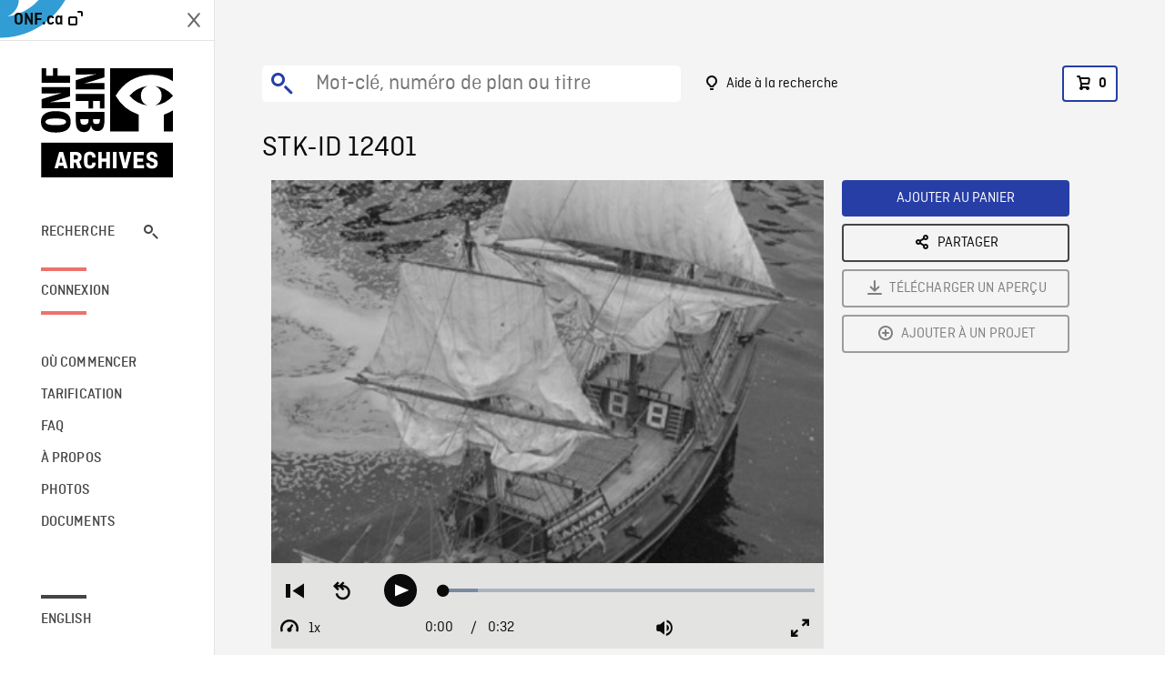

--- FILE ---
content_type: text/html; charset=utf-8
request_url: https://archives.onf.ca/plan/12401/
body_size: 2957
content:


<!DOCTYPE html>
<html lang="fr" class="brand-resize">
  <head>
    <!-- SEO Browser -->
    <meta charset="utf-8">
    <meta http-equiv="X-UA-Compatible" content="IE=edge">
    <meta name="viewport" content="width=device-width,initial-scale=1.0">

    <!-- SEO Robot -->
    <meta name="theme-color" content="#0085CA">
    <meta name="robots" content="index,follow">
    <meta name="googlebot" content="index,follow">

    
  





  <!-- SEO Title / Description / Alternate link -->
  <title>STK-ID 12401 - Archives ONF</title>
  <meta name="description" content="PMM EN PL de la maquette d&#x27;un ancien deux-mâts (du XVIIe siècle) sur l&#x27;eau." />
  <link rel="alternate" hreflang="en" href="https://archives.nfb.ca/stockshot/12401/" />

  <!-- Open Graph Share -->
  <meta property="og:title" content="STK-ID 12401">
  <meta property="og:description" content="PMM EN PL de la maquette d&#x27;un ancien deux-mâts (du XVIIe siècle) sur l&#x27;eau.">
  <meta property="og:site_name" content="Archives ONF">
  <meta property="og:locale" content="fr">
  <meta property="og:type" content="website">
  
  <meta property="og:image" content="https://www3.nfb.ca/stk_sd_43/DB-124/10-022-FG-02/12401/DB-124_10-022-FG-02_12401_Thumbnails.jpg">
  

  <!-- Twitter Share -->
  <meta property="twitter:card'" content="summary_large_image">
  <meta property="twitter:title" content="STK-ID 12401">
  <meta property="twitter:description" content="PMM EN PL de la maquette d&#x27;un ancien deux-mâts (du XVIIe siècle) sur l&#x27;eau.">
  
  <meta property="twitter:image" content="https://www3.nfb.ca/stk_sd_43/DB-124/10-022-FG-02/12401/DB-124_10-022-FG-02_12401_Thumbnails.jpg">
  
  
  
  <meta name="google-site-verification" content="P3nTykUQ40QX8Mn91ThL3MmHs1IuETvz1OJp6L65Nb4" />
  




    <link href="/vue/css/chunk-vendors.a5d03586.css" rel="stylesheet"/>
	<link href="/vue/css/app.d83a5b3d.css" rel="stylesheet"/>
	<script defer="defer" src="/vue/js/chunk-vendors.08ed79bc0ad2f885.min.js"></script>
	<script defer="defer" src="/vue/js/app.d0589b7be1192aa6.min.js"></script>
	<script>window.GENERATED_BY_DJANGO = false</script>
	<link href="/vue/favicon.ico" rel="icon"/>

    <link href="https://dkyhanv6paotz.cloudfront.net/onfca-prod/archives/static/css/loader.0b12b3005727.css" rel="stylesheet">
    
<script type="application/ld+json">
  {
    "@context": "https://schema.org",
    "@type": "VideoObject",
    "name": "Horizons de Québec",
    "description": "PMM EN PL de la maquette d\u0027un ancien deux\u002Dmâts (du XVIIe siècle) sur l\u0027eau.",
    
    "thumbnailUrl": "https://www3.nfb.ca/stk_sd_43/DB-124/10-022-FG-02/12401/DB-124_10-022-FG-02_12401_Thumbnails.jpg",
    
    
    "duration": "PT0H0M32S",
    
    "contentUrl": "https://archives.onf.ca/stockshots/videos/DB-124/10-022-FG-02/12401/DB-124_10-022-FG-02_12401_WorkingCopy.mov",
    "uploadDate": "1948"
  }
</script>

  </head>
  <body class="no-js forceScrollY">
    <div id="app">
      
<h1>STK-ID 12401</h1>
<video controls poster="https://www3.nfb.ca/stk_sd_43/DB-124/10-022-FG-02/12401/DB-124_10-022-FG-02_12401_Thumbnails.jpg">
  <source src="https://archives.onf.ca/stockshots/videos/DB-124/10-022-FG-02/12401/DB-124_10-022-FG-02_12401_WorkingCopy.mov">
</video>

<p>PMM EN PL de la maquette d&#x27;un ancien deux-mâts (du XVIIe siècle) sur l&#x27;eau.</p>
<h2>Détails</h2>
<dl>
  <dt>Extrait du film</dt>
  <dd>Horizons de Québec</dd>

  
  <dt>Lieu</dt>
  <dd>Canada</dd>
  

  
  <dt>Année</dt>
  <dd>1948</dd>
  

  
  <dt>Collection</dt>
  <dd>Office National du Film</dd>
  

  

  
  <dt>Formats disponibles</dt>
  <dd>Bobine 35 mm, Video Disque Digital, Digital Beta</dd>
  

  
  <dt>Format de tournage</dt>
  <dd>35mm fine grain b&amp;w</dd>
  

  
  <dt>Format de l'image</dt>
  <dd>4/3</dd>
  

  
  <dt>Résolutions disponibles</dt>
  <dd>720 x 486</dd>
  
</dl>

    </div>

    
<div id="archives-loader">
  <div class="logo">
    <img src="https://dkyhanv6paotz.cloudfront.net/onfca-prod/archives/static/archives-logo-v.2ed2b7370d04.svg" />
  </div>
</div>
    

<script>
window.VUE_APP_META_I18N = {
  "suffix": " - Archives ONF",
  "default": {
    "title": "Archives ONF",
    "description": "Notre vaste collection de plans d\u0027archives rassemble des contenus images et vidéos provenant non seulement du Canada, mais du monde entier. Il vous faut des images en couleurs de la Seconde Guerre mondiale ou de la fonte des glaces dans l’Arctique? Ne cherchez plus.\u000ATémoignant de plus d’un siècle d’histoire, nos fichiers et nos bobines de film impeccablement préservés permettent des transferts de qualité sur mesure, quelle que soit la résolution désirée : SD, HD, 4K, 8K, etc."
  },
  "stockshot": {
    "title": "STK-ID {id}"
  },
  "search": {
    "title": "Recherche",
    "description": "Trouvez le plan parfait avec l\u0027outil de recherche avancée de la plateforme Archives ONF. Cherchez par mot\u002Dclé, lieu, date ou numéro de plan, et précisez votre recherche à l\u0027aide de multiples filtres."
  },
  "cart": {
    "title": "Panier",
    "description": "Ajouter des plans à votre panier afin de démarrer le processus de demande de licence pour l\u0027achat de plans d\u0027archives sur le site Archives ONF."
  },
  "request_list": {
    "title": "Vos demandes de licence",
    "description": "Accédez à l\u0027historique de vos demandes de licence à l\u0027équipe des ventes d\u0027Archives ONF. "
  },
  "request_detail": {
    "title": "Demande de licence",
    "description": "Faites parvenir une demande de licences à Archives ONF afin de démarrer le processus de commande de plans d\u0027archives."
  },
  "clipbin_list": {
    "title": "Projets",
    "description": "Accédez à tous vos projets et organisez vos plans d\u0027archives avant d\u0027envoyer une demande de licence et de commander des plans à l\u0027équipe Archives ONF."
  },
  "clipbin_detail": {
    "title": "Projet",
    "description": "Gérez votre projet en ajoutant des plans d\u0027archives à une liste. Vous pouvez créer plusieurs listes et gérer de multiples projets sur le site Archives ONF."
  },
  "calculator": {
    "title": "Calculateur de tarifs",
    "description": "Utilisez le calculateur de tarifs pour estimer le coût par seconde des droits souhaités sur votre prochaine commande de plans d\u0027Archives ONF."
  },
  "404": {
    "title": "404",
    "description": "La page demandée n\u0027a pas été trouvée. Communiquez avec nous pour signaler cette erreur."
  }
}
</script>

    <script src="https://dkyhanv6paotz.cloudfront.net/onfca-prod/archives/static/js/loader.1015c52469a2.js"></script>
    

    <script>
      window.VUE_APP_GTM_ID = "GTM-NMCS2FB"
      window.VUE_APP_GTM_SECOND_ID = "GTM-NLQ6TKD"
      window.VUE_APP_THUMBNAIL_PATTERN = "https://dkyhanv6paotz.cloudfront.net/live/fit-in/{width}x{height}/{path}"
      window.VUE_APP_GTM_USER_ID = ""
      window.ARCHIVES_CLIENT_ID = "013331"
      
      window.GENERATED_BY_DJANGO = true
    </script>
  </body>
</html>
